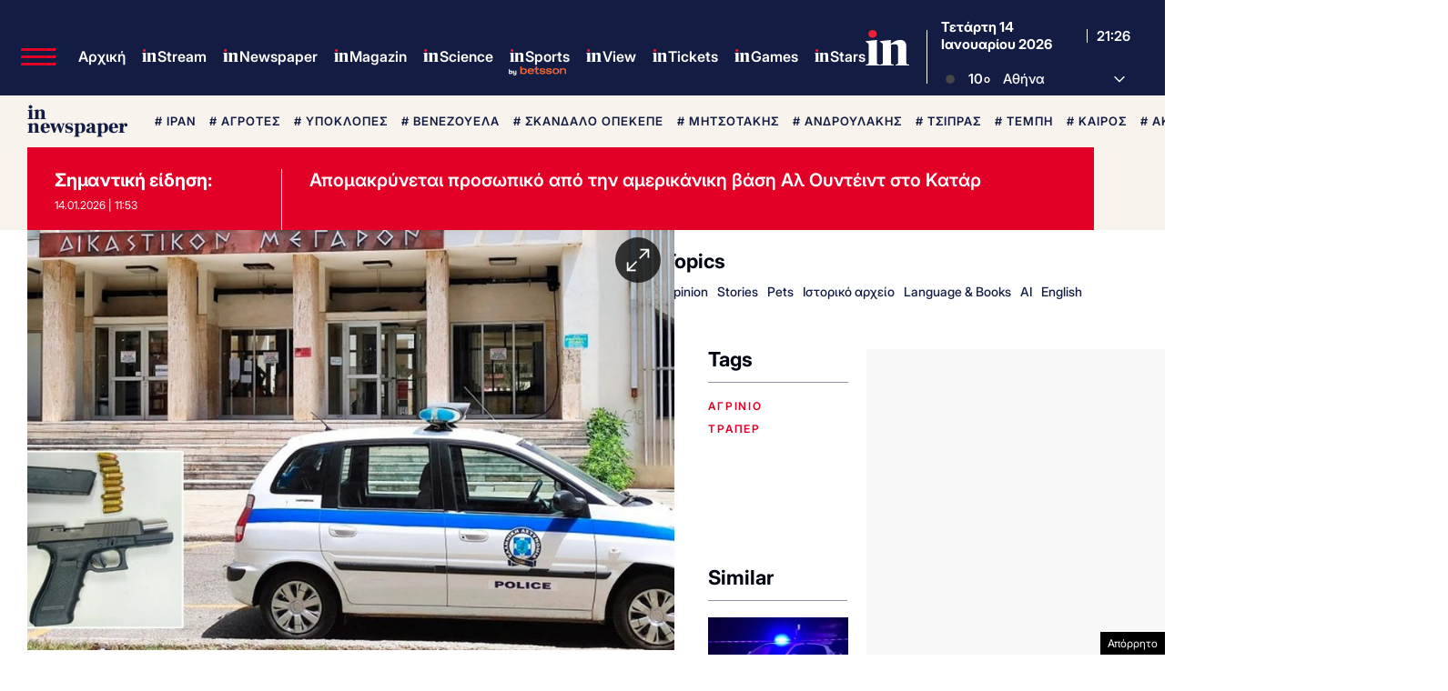

--- FILE ---
content_type: text/html; charset=utf-8
request_url: https://www.google.com/recaptcha/api2/aframe
body_size: 183
content:
<!DOCTYPE HTML><html><head><meta http-equiv="content-type" content="text/html; charset=UTF-8"></head><body><script nonce="y51wyPPtag1qFrhB-f6SSA">/** Anti-fraud and anti-abuse applications only. See google.com/recaptcha */ try{var clients={'sodar':'https://pagead2.googlesyndication.com/pagead/sodar?'};window.addEventListener("message",function(a){try{if(a.source===window.parent){var b=JSON.parse(a.data);var c=clients[b['id']];if(c){var d=document.createElement('img');d.src=c+b['params']+'&rc='+(localStorage.getItem("rc::a")?sessionStorage.getItem("rc::b"):"");window.document.body.appendChild(d);sessionStorage.setItem("rc::e",parseInt(sessionStorage.getItem("rc::e")||0)+1);localStorage.setItem("rc::h",'1768425996358');}}}catch(b){}});window.parent.postMessage("_grecaptcha_ready", "*");}catch(b){}</script></body></html>

--- FILE ---
content_type: application/javascript; charset=utf-8
request_url: https://fundingchoicesmessages.google.com/f/AGSKWxWTkWXz6vUV3kmAyS-doEfBYxCGillgXopWo8tnuGo3mJ7U4Q5tFJ8Vuqbncl5EFCqsEGfNsubaboRnIC-cECwuOaklEQwmo9TDv7UKuVDexhy-yBrLFVPoKG7r8VmGyFOBM4ZHgbhxROE0llim-zB7P2GTkT6s3Kd1OafUq8ZFthtRsCDiL0ViIgD7/_?wpproadszoneid=/comment-ad-/embed_ad./coldseal_ad._adcode_
body_size: -1290
content:
window['a0e40b8c-4f30-422b-8873-02f6187f4fd1'] = true;